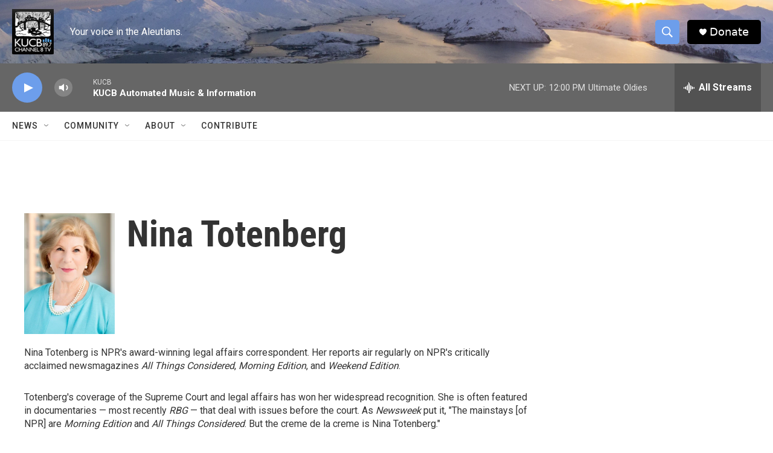

--- FILE ---
content_type: text/html; charset=utf-8
request_url: https://www.google.com/recaptcha/api2/aframe
body_size: 249
content:
<!DOCTYPE HTML><html><head><meta http-equiv="content-type" content="text/html; charset=UTF-8"></head><body><script nonce="TmegTnfccJBqJUKeXFJolQ">/** Anti-fraud and anti-abuse applications only. See google.com/recaptcha */ try{var clients={'sodar':'https://pagead2.googlesyndication.com/pagead/sodar?'};window.addEventListener("message",function(a){try{if(a.source===window.parent){var b=JSON.parse(a.data);var c=clients[b['id']];if(c){var d=document.createElement('img');d.src=c+b['params']+'&rc='+(localStorage.getItem("rc::a")?sessionStorage.getItem("rc::b"):"");window.document.body.appendChild(d);sessionStorage.setItem("rc::e",parseInt(sessionStorage.getItem("rc::e")||0)+1);localStorage.setItem("rc::h",'1768766978903');}}}catch(b){}});window.parent.postMessage("_grecaptcha_ready", "*");}catch(b){}</script></body></html>